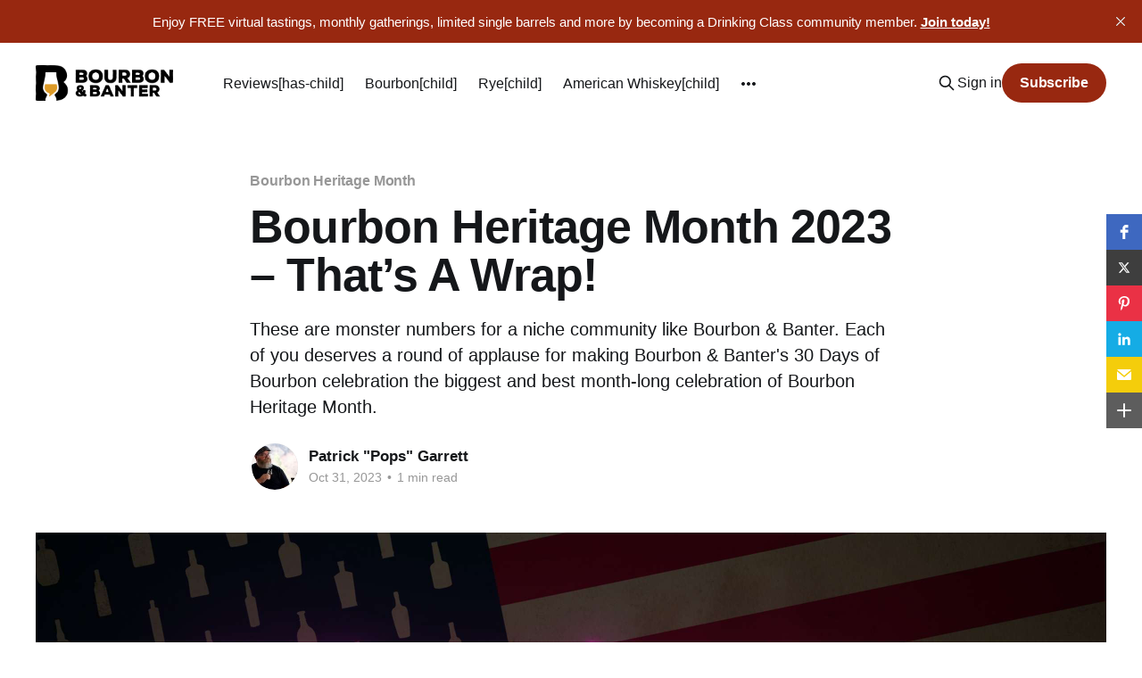

--- FILE ---
content_type: text/html; charset=utf-8
request_url: https://www.bourbonbanter.com/bhm-2023-recap/
body_size: 10750
content:
<!DOCTYPE html>
<html lang="en">
<head>

    <title>Bourbon Heritage Month 2023 – That’s A Wrap!</title>
    <meta charset="utf-8" />
    <meta http-equiv="X-UA-Compatible" content="IE=edge" />
    <meta name="HandheldFriendly" content="True" />
    <meta name="viewport" content="width=device-width, initial-scale=1.0" />
    
    <link rel="preload" as="style" href="https://www.bourbonbanter.com/assets/built/screen.css?v=c872cb102d" />
    <link rel="preload" as="script" href="https://www.bourbonbanter.com/assets/built/casper.js?v=c872cb102d" />

    <link rel="stylesheet" type="text/css" href="https://www.bourbonbanter.com/assets/built/screen.css?v=c872cb102d" />

    <meta name="description" content="Bourbon Heritage Month 2023 may be over, but we&#x27;ve still basking in the warm glow of celebrating 30 Days of Bourbon in style.">
    <link rel="icon" href="https://www.bourbonbanter.com/content/images/size/w256h256/2023/12/B-B-Clean-Icon-BC.png" type="image/png">
    <link rel="canonical" href="https://www.bourbonbanter.com/bhm-2023-recap/">
    <meta name="referrer" content="no-referrer-when-downgrade">
    
    <meta property="og:site_name" content="BOURBON &amp; BANTER">
    <meta property="og:type" content="article">
    <meta property="og:title" content="Bourbon Heritage Month 2023 – That’s A Wrap!">
    <meta property="og:description" content="These are monster numbers for a niche community like Bourbon &amp; Banter. Each of you deserves a round of applause for making Bourbon &amp; Banter&#x27;s 30 Days of Bourbon celebration the biggest and best month-long celebration of Bourbon Heritage Month.">
    <meta property="og:url" content="https://www.bourbonbanter.com/bhm-2023-recap/">
    <meta property="og:image" content="https://www.bourbonbanter.com/content/images/size/w1200/2023/10/bhm2023-thatsawrap.jpg">
    <meta property="article:published_time" content="2023-10-31T15:30:54.000Z">
    <meta property="article:modified_time" content="2023-10-31T15:30:54.000Z">
    <meta property="article:tag" content="Bourbon Heritage Month">
    
    <meta property="article:publisher" content="https://www.facebook.com/bourbonbanter">
    <meta property="article:author" content="https://www.facebook.com/bourbonbanter">
    <meta name="twitter:card" content="summary_large_image">
    <meta name="twitter:title" content="Bourbon Heritage Month 2023 – That’s A Wrap!">
    <meta name="twitter:description" content="These are monster numbers for a niche community like Bourbon &amp; Banter. Each of you deserves a round of applause for making Bourbon &amp; Banter&#x27;s 30 Days of Bourbon celebration the biggest and best month-long celebration of Bourbon Heritage Month.">
    <meta name="twitter:url" content="https://www.bourbonbanter.com/bhm-2023-recap/">
    <meta name="twitter:image" content="https://www.bourbonbanter.com/content/images/size/w1200/2023/10/bhm2023-thatsawrap.jpg">
    <meta name="twitter:label1" content="Written by">
    <meta name="twitter:data1" content="Patrick &quot;Pops&quot; Garrett">
    <meta name="twitter:label2" content="Filed under">
    <meta name="twitter:data2" content="Bourbon Heritage Month">
    <meta name="twitter:site" content="@bourbonbanter">
    <meta name="twitter:creator" content="@BourbonBanter">
    <meta property="og:image:width" content="1200">
    <meta property="og:image:height" content="600">
    
    <script type="application/ld+json">
{
    "@context": "https://schema.org",
    "@type": "Article",
    "publisher": {
        "@type": "Organization",
        "name": "BOURBON &amp; BANTER",
        "url": "https://www.bourbonbanter.com/",
        "logo": {
            "@type": "ImageObject",
            "url": "https://www.bourbonbanter.com/content/images/2023/12/B-B-Horizontal-Clean-Logo-BC.png"
        }
    },
    "author": {
        "@type": "Person",
        "name": "Patrick &quot;Pops&quot; Garrett",
        "image": {
            "@type": "ImageObject",
            "url": "https://www.bourbonbanter.com/content/images/size/w1200/2023/02/pops-serious-man-pose---1.jpeg",
            "width": 1200,
            "height": 1200
        },
        "url": "https://www.bourbonbanter.com/contributor/pops/",
        "sameAs": [
            "https://www.drinkcurious.com",
            "https://www.facebook.com/bourbonbanter",
            "https://x.com/BourbonBanter",
            "https://www.instagram.com/chief.drinking.officer",
            "https://www.linkedin.com/in/patrickgarrett"
        ]
    },
    "headline": "Bourbon Heritage Month 2023 – That’s A Wrap!",
    "url": "https://www.bourbonbanter.com/bhm-2023-recap/",
    "datePublished": "2023-10-31T15:30:54.000Z",
    "dateModified": "2023-10-31T15:30:54.000Z",
    "image": {
        "@type": "ImageObject",
        "url": "https://www.bourbonbanter.com/content/images/size/w1200/2023/10/bhm2023-thatsawrap.jpg",
        "width": 1200,
        "height": 600
    },
    "keywords": "Bourbon Heritage Month",
    "description": "These are monster numbers for a niche community like Bourbon &amp; Banter. Each of you deserves a round of applause for making Bourbon &amp; Banter&#x27;s 30 Days of Bourbon celebration the biggest and best month-long celebration of Bourbon Heritage Month. ",
    "mainEntityOfPage": "https://www.bourbonbanter.com/bhm-2023-recap/"
}
    </script>

    <meta name="generator" content="Ghost 6.16">
    <link rel="alternate" type="application/rss+xml" title="BOURBON &amp; BANTER" href="https://www.bourbonbanter.com/rss/">
    <script defer src="https://cdn.jsdelivr.net/ghost/portal@~2.58/umd/portal.min.js" data-i18n="true" data-ghost="https://www.bourbonbanter.com/" data-key="b498e8dfe0cff0bf4a214e86ac" data-api="https://bourbon-banter.ghost.io/ghost/api/content/" data-locale="en" crossorigin="anonymous"></script><style id="gh-members-styles">.gh-post-upgrade-cta-content,
.gh-post-upgrade-cta {
    display: flex;
    flex-direction: column;
    align-items: center;
    font-family: -apple-system, BlinkMacSystemFont, 'Segoe UI', Roboto, Oxygen, Ubuntu, Cantarell, 'Open Sans', 'Helvetica Neue', sans-serif;
    text-align: center;
    width: 100%;
    color: #ffffff;
    font-size: 16px;
}

.gh-post-upgrade-cta-content {
    border-radius: 8px;
    padding: 40px 4vw;
}

.gh-post-upgrade-cta h2 {
    color: #ffffff;
    font-size: 28px;
    letter-spacing: -0.2px;
    margin: 0;
    padding: 0;
}

.gh-post-upgrade-cta p {
    margin: 20px 0 0;
    padding: 0;
}

.gh-post-upgrade-cta small {
    font-size: 16px;
    letter-spacing: -0.2px;
}

.gh-post-upgrade-cta a {
    color: #ffffff;
    cursor: pointer;
    font-weight: 500;
    box-shadow: none;
    text-decoration: underline;
}

.gh-post-upgrade-cta a:hover {
    color: #ffffff;
    opacity: 0.8;
    box-shadow: none;
    text-decoration: underline;
}

.gh-post-upgrade-cta a.gh-btn {
    display: block;
    background: #ffffff;
    text-decoration: none;
    margin: 28px 0 0;
    padding: 8px 18px;
    border-radius: 4px;
    font-size: 16px;
    font-weight: 600;
}

.gh-post-upgrade-cta a.gh-btn:hover {
    opacity: 0.92;
}</style><script async src="https://js.stripe.com/v3/"></script>
    <script defer src="https://cdn.jsdelivr.net/ghost/sodo-search@~1.8/umd/sodo-search.min.js" data-key="b498e8dfe0cff0bf4a214e86ac" data-styles="https://cdn.jsdelivr.net/ghost/sodo-search@~1.8/umd/main.css" data-sodo-search="https://bourbon-banter.ghost.io/" data-locale="en" crossorigin="anonymous"></script>
    <script defer src="https://cdn.jsdelivr.net/ghost/announcement-bar@~1.1/umd/announcement-bar.min.js" data-announcement-bar="https://www.bourbonbanter.com/" data-api-url="https://www.bourbonbanter.com/members/api/announcement/" crossorigin="anonymous"></script>
    <link href="https://www.bourbonbanter.com/webmentions/receive/" rel="webmention">
    <script defer src="/public/cards.min.js?v=c872cb102d"></script>
    <link rel="stylesheet" type="text/css" href="/public/cards.min.css?v=c872cb102d">
    <script defer src="/public/comment-counts.min.js?v=c872cb102d" data-ghost-comments-counts-api="https://www.bourbonbanter.com/members/api/comments/counts/"></script>
    <script defer src="/public/member-attribution.min.js?v=c872cb102d"></script>
    <script defer src="/public/ghost-stats.min.js?v=c872cb102d" data-stringify-payload="false" data-datasource="analytics_events" data-storage="localStorage" data-host="https://www.bourbonbanter.com/.ghost/analytics/api/v1/page_hit"  tb_site_uuid="1fbc7ea1-d6e2-43ab-9661-246c6f0c07f9" tb_post_uuid="7a632ad2-ad13-4e3f-a783-d7bd79502684" tb_post_type="post" tb_member_uuid="undefined" tb_member_status="undefined"></script><style>:root {--ghost-accent-color: #982810;}</style>
    <!-- Plausible analytics tag -->
<script defer data-domain="bourbonbanter.com" src="https://plausible.io/js/script.outbound-links.file-downloads.js"></script>

<script src="https://static.elfsight.com/platform/platform.js" data-use-service-core defer></script>
<div class="elfsight-app-44dbb16b-37ea-4906-a906-09859a720377" data-elfsight-app-lazy></div>

<!-- Amplitude analytics tag -->
<script type="text/javascript">
!function(){"use strict";!function(e,t){var n=e.amplitude||{_q:[],_iq:{}};if(n.invoked)e.console&&console.error&&console.error("Amplitude snippet has been loaded.");else{var r=function(e,t){e.prototype[t]=function(){return this._q.push({name:t,args:Array.prototype.slice.call(arguments,0)}),this}},s=function(e,t,n){return function(r){e._q.push({name:t,args:Array.prototype.slice.call(n,0),resolve:r})}},o=function(e,t,n){e[t]=function(){if(n)return{promise:new Promise(s(e,t,Array.prototype.slice.call(arguments)))}}},i=function(e){for(var t=0;t<m.length;t++)o(e,m[t],!1);for(var n=0;n<g.length;n++)o(e,g[n],!0)};n.invoked=!0;var u=t.createElement("script");u.type="text/javascript",u.integrity="sha384-x0ik2D45ZDEEEpYpEuDpmj05fY91P7EOZkgdKmq4dKL/ZAVcufJ+nULFtGn0HIZE",u.crossOrigin="anonymous",u.async=!0,u.src="https://cdn.amplitude.com/libs/analytics-browser-2.0.0-min.js.gz",u.onload=function(){e.amplitude.runQueuedFunctions||console.log("[Amplitude] Error: could not load SDK")};var a=t.getElementsByTagName("script")[0];a.parentNode.insertBefore(u,a);for(var c=function(){return this._q=[],this},p=["add","append","clearAll","prepend","set","setOnce","unset","preInsert","postInsert","remove","getUserProperties"],l=0;l<p.length;l++)r(c,p[l]);n.Identify=c;for(var d=function(){return this._q=[],this},f=["getEventProperties","setProductId","setQuantity","setPrice","setRevenue","setRevenueType","setEventProperties"],v=0;v<f.length;v++)r(d,f[v]);n.Revenue=d;var m=["getDeviceId","setDeviceId","getSessionId","setSessionId","getUserId","setUserId","setOptOut","setTransport","reset","extendSession"],g=["init","add","remove","track","logEvent","identify","groupIdentify","setGroup","revenue","flush"];i(n),n.createInstance=function(e){return n._iq[e]={_q:[]},i(n._iq[e]),n._iq[e]},e.amplitude=n}}(window,document)}();

amplitude.init('7b13ef5c4229473385a5f711363ff696');
</script>

<!-- Dropdown Menu Style -->
<link rel="stylesheet" href="https://cdn.jsdelivr.net/gh/OctoberStudio/ghost-code-injection-pro@nested-menu-pro-v1.8.0/nested-menu-pro/built/nested-menu-pro.min.css">

<!-- Meta Pixel Code -->
<script>
  !function(f,b,e,v,n,t,s)
  {if(f.fbq)return;n=f.fbq=function(){n.callMethod?
  n.callMethod.apply(n,arguments):n.queue.push(arguments)};
  if(!f._fbq)f._fbq=n;n.push=n;n.loaded=!0;n.version='2.0';
  n.queue=[];t=b.createElement(e);t.async=!0;
  t.src=v;s=b.getElementsByTagName(e)[0];
  s.parentNode.insertBefore(t,s)}(window, document,'script',
  'https://connect.facebook.net/en_US/fbevents.js');
  fbq('init', '818334153084081');
  fbq('track', 'PageView');
</script>
<noscript><img height="1" width="1" style="display:none"
  src="https://www.facebook.com/tr?id=818334153084081&ev=PageView&noscript=1"
/></noscript>
<!-- End Meta Pixel Code -->


<!-- Google tag (gtag.js) -->
<script async src="https://www.googletagmanager.com/gtag/js?id=G-YW81QPWPPY"></script>
<script>
  window.dataLayer = window.dataLayer || [];
  function gtag(){dataLayer.push(arguments);}
  gtag('js', new Date());

  gtag('config', 'G-YW81QPWPPY');
</script>

<style>
    
@media (max-width: 991px) {
    .has-cover.gh-head {
        display: flex;
        align-items: center;
        flex-direction: column;
        position: fixed;
        top: 0;
        bottom: 0;
        right: 0;
        left: 0;
        z-index: 10;
        width: 100%;
        height: 100vh;
        padding-top: 72px;
        background-color: var(--background-secondary);
        opacity: 0;
        visibility: hidden;
        transform: scale(0.96);
    }
    .has-cover.gh-head-open {
        opacity: 1;
        visibility: visible;
        transform: scale(1);
        transition: all half(var(--motion-duration)) cubic-bezier(0.694, 0, 0.335, 1);
    }
}

 @media (min-width: 991.1px) {
    .has-cover.gh-head {
        display: block;
        flex: 2;
        display: flex;
        align-items: center;
        justify-content: flex-end;
    }
}

@media (max-width: 991px) {
    .has-cover.gh-head-menu {
        width: 100%;
        padding-left: 32px;
        padding-right: 32px;
    }
}

@media (min-width: 991.1px) {
    .has-cover.gh-head-menu {
        display: flex;
        align-items: center;
        justify-content: flex-end;
    }
}    

@media (min-width: 991.1px) {
    li[class*="nav-"]:not(:last-child) {
        margin-right: 24px;
    }
}

@media (max-width: 991px) {
    li[class*="nav-"] {
        margin-bottom: 16px;
    }
}

@media (min-width: 991.1px) {
    li[class*="nav-"][class*="--hasDropDown"] {
        position: relative;
    }
	li[class*="nav-"][class*="--hasDropDown"] a:after {
		all: unset;
		content: "▼";
		padding-left: 5px;
		font-size: 12px;
		color: inherit;
	}
    li[class*="nav-"][class*="--hasDropDown"] .isDropDown a:after {
		display:none;
	}
    li[class*="nav-"][class*="--hasDropDown"]:focus-within > li[class*="nav-"]:after,
    li[class*="nav-"][class*="--hasDropDown"]:hover > li[class*="nav-"]:after {
        background-color: transparent;
    }
    li[class*="nav-"][class*="--hasDropDown"]:focus-within .isDropDown,
    li[class*="nav-"][class*="--hasDropDown"]:hover .isDropDown {
        opacity: 1;
        visibility: visible;
    }
}    

@media (min-width: 991.1px) {
	.isDropDown {
		z-index: 1;
		opacity: 0;
		visibility: hidden;
		position: absolute;
		margin: 0;
		max-width: unset;
		list-style: none;
		/* The padding inside the drop down (the space surrounding the links) */
		padding: 10px;
		/* The rounded corners of the drop down */
		border-radius: 6px;
		/* The background color of the drop down 
		background: #000;*/
		/* The color of the links in the drop down */
		color: inherit;
	}
	.isDropDown li[class*="nav-"] {
	    margin-right: 0 !important;
	}
	.isDropDown li[class*="nav-"]:not(:last-child) {
	    margin-bottom: 0;
	}    
} 

li[class*="nav-"] a {
    display: flex;
    align-items: center;
    width: -webkit-fit-content;
    width: -moz-fit-content;
    width: fit-content;
    /*font-size: 16px; */
    line-height: 1.5;
    font-weight: inherit;
    white-space: nowrap;
}    

@media (min-width: 991.1px) {
    li[class*="nav-"] a {
        position: relative;
    }
    li[class*="nav-"] a:after {
        content: "";
        display: block;
        width: 100%;
        height: 2px;
        position: absolute;
        bottom: -2px;
        background-color: transparent;
    }
}    

/* Underline or other style for the link of the Current Page you are on  */    
li[class*="nav-"].nav-current a:after {
    background-color: transparent;
}

/* Underline or other style for the Home link when you are on the Home page */
.home-template li[class*="nav-"].nav-current a:after {
    background-color: transparent;
}

/* Underline or other style for the links in certain states */
li[class*="nav-"] a:active:after,
li[class*="nav-"] a:focus:after,
li[class*="nav-"] a:hover:after {
    background-color: transparent;
}
    
@media (max-width: 991px) {
    .gh-head-menu .nav li.hasDropDown {
        margin: 0;
    	padding: 0;
    	display: flex;
    	flex-direction: column;
    	align-items: flex-start;
	}
    .gh-head-menu ul.isDropDown {
    	list-style: none;
    	text-align: left;
    	margin: 0;
    	padding: 0 0 0 10px;
	} 
    .gh-head-menu ul.isDropDown li {
    	margin: 0;
    	padding: 0;
    	text-align: left;
	} 
    .gh-head-menu ul.isDropDown li a:before {
		all: unset;
		content: " - ";
    	}
    .gh-head-menu ul.isDropDown li a {
    	font-size: 2rem;
    	line-height: 1.5;
	}
}


</style>    

<!-- Metricool Tracking Pixel -->
<img src="https://tracker.metricool.com/c3po.jpg?hash=a73d7fe0fb1cf07bb455428628fcafb3"/>
<!-- End Metricool Code -->

<!-- 2024 30 Days Popup Code -->
<script src="https://static.elfsight.com/platform/platform.js" data-use-service-core defer></script>
<div class="elfsight-app-29ee33b0-7fff-43a4-b5f1-c3c55b6bb2e7" data-elfsight-app-lazy></div>
<!-- End 30 Days Code -->


<!-- Twitter conversion tracking base code -->
<script>
!function(e,t,n,s,u,a){e.twq||(s=e.twq=function(){s.exe?s.exe.apply(s,arguments):s.queue.push(arguments);
},s.version='1.1',s.queue=[],u=t.createElement(n),u.async=!0,u.src='https://static.ads-twitter.com/uwt.js',
a=t.getElementsByTagName(n)[0],a.parentNode.insertBefore(u,a))}(window,document,'script');
twq('config','nw2n9');
</script>
<!-- End Twitter conversion tracking base code -->

<!-- Avant Link confirmation base code -->
<script type="text/javascript" src="http://classic.avantlink.com/affiliate_app_confirm.php?mode=js&authResponse=0b19e0b373f1e7d1ffa31fbfbf9e42327937bc0a"></script>
<!-- End Avant Link confirmation base code -->

<!-- SkimLinks code -->
<script type="text/javascript" src="https://s.skimresources.com/js/281674X1767963.skimlinks.js"></script>
<!-- End SkimLinks code -->

<!-- Remove Members only text and blur on featured image -->
<style>
.post-card-access {
  display:none;
}
.post-card[class*=post-access-] .post-card-image-link:after {
    -webkit-backdrop-filter: unset;
    backdrop-filter: unset;
    background-color: unset;
}
</style>
<!-- End remove Members only text and blur on featured image -->

<!-- Elfsight Popup | Social Drinker Trial -->
<script src="https://static.elfsight.com/platform/platform.js" async></script>
<div class="elfsight-app-9e767cb1-d05b-4d64-bcef-312b8ef6acd8" data-elfsight-app-lazy></div>

</head>
<body class="post-template tag-bourbon-heritage-month is-head-left-logo">
<div class="viewport">

    <header id="gh-head" class="gh-head outer is-header-hidden">
        <div class="gh-head-inner inner">
            <div class="gh-head-brand">
                <a class="gh-head-logo" href="https://www.bourbonbanter.com">
                        <img src="https://www.bourbonbanter.com/content/images/2023/12/B-B-Horizontal-Clean-Logo-BC.png" alt="BOURBON &amp; BANTER">
                </a>
                <button class="gh-search gh-icon-btn" aria-label="Search this site" data-ghost-search><svg xmlns="http://www.w3.org/2000/svg" fill="none" viewBox="0 0 24 24" stroke="currentColor" stroke-width="2" width="20" height="20"><path stroke-linecap="round" stroke-linejoin="round" d="M21 21l-6-6m2-5a7 7 0 11-14 0 7 7 0 0114 0z"></path></svg></button>
                <button class="gh-burger"></button>
            </div>

            <nav class="gh-head-menu">
                <ul class="nav">
    <li class="nav-reviews-has-child"><a href="https://www.bourbonbanter.com/whiskey-review-directory/">Reviews[has-child]</a></li>
    <li class="nav-bourbon-child"><a href="https://www.bourbonbanter.com/topic/bourbon-reviews/">Bourbon[child]</a></li>
    <li class="nav-rye-child"><a href="https://www.bourbonbanter.com/topic/rye-whiskey-reviews/">Rye[child]</a></li>
    <li class="nav-american-whiskey-child"><a href="https://www.bourbonbanter.com/topic/american-whiskey-reviews/">American Whiskey[child]</a></li>
    <li class="nav-blended-whiskey-child"><a href="https://www.bourbonbanter.com/topic/blended-whiskey-reviews/">Blended Whiskey[child]</a></li>
    <li class="nav-canadian-whisky-child"><a href="https://www.bourbonbanter.com/topic/canadian-whisky-reviews/">Canadian Whisky[child]</a></li>
    <li class="nav-flavored-whiskey-child"><a href="https://www.bourbonbanter.com/topic/flavored-whiskey-reviews/">Flavored Whiskey[child]</a></li>
    <li class="nav-indian-whisky-child"><a href="https://www.bourbonbanter.com/topic/indian-whisky-reviews/">Indian Whisky[child]</a></li>
    <li class="nav-irish-whiskey-child"><a href="https://www.bourbonbanter.com/topic/irish-whiskey-reviews/">Irish Whiskey[child]</a></li>
    <li class="nav-japanese-whisky-child"><a href="https://www.bourbonbanter.com/topic/japanese-whisky-reviews/">Japanese Whisky[child]</a></li>
    <li class="nav-scotch-child"><a href="https://www.bourbonbanter.com/topic/scotch-whisky-reviews/">Scotch[child]</a></li>
    <li class="nav-tn-whiskey-child"><a href="https://www.bourbonbanter.com/topic/tennessee-whiskey-reviews/">TN Whiskey[child]</a></li>
    <li class="nav-tequila-child"><a href="https://www.bourbonbanter.com/topic/tequila-reviews/">Tequila[child]</a></li>
    <li class="nav-topics-has-child"><a href="https://www.bourbonbanter.com/">Topics[has-child]</a></li>
    <li class="nav-industry-news-child"><a href="https://www.bourbonbanter.com/topic/industry-news/">Industry News[child]</a></li>
    <li class="nav-gear-child"><a href="https://www.bourbonbanter.com/topic/gear/">Gear[child]</a></li>
    <li class="nav-new-releases-child"><a href="https://www.bourbonbanter.com/topic/new-brand-releases/">New Releases[child]</a></li>
    <li class="nav-this-rounds-mine-child"><a href="https://www.bourbonbanter.com/topic/this-rounds-mine/">This Round&#x27;s Mine[child]</a></li>
    <li class="nav-on-the-road-child"><a href="https://www.bourbonbanter.com/topic/on-the-road/">On the Road[child]</a></li>
    <li class="nav-podcast"><a href="https://www.bourbonbanter.com/topic/podcast/">Podcast</a></li>
    <li class="nav-community-has-child"><a href="https://www.bourbonbanter.com/community/">Community[has-child]</a></li>
    <li class="nav-community-info-child"><a href="https://www.bourbonbanter.com/community/">Community Info[child]</a></li>
    <li class="nav-events-schedule-child"><a href="https://www.bourbonbanter.com/community-events/">Events Schedule[child]</a></li>
    <li class="nav-member-resources-child"><a href="https://www.bourbonbanter.com/member-resources/">Member Resources[child]</a></li>
    <li class="nav-shop"><a href="https://shop.drinkcurious.com/">Shop</a></li>
</ul>

            </nav>

            <div class="gh-head-actions">
                    <button class="gh-search gh-icon-btn" aria-label="Search this site" data-ghost-search><svg xmlns="http://www.w3.org/2000/svg" fill="none" viewBox="0 0 24 24" stroke="currentColor" stroke-width="2" width="20" height="20"><path stroke-linecap="round" stroke-linejoin="round" d="M21 21l-6-6m2-5a7 7 0 11-14 0 7 7 0 0114 0z"></path></svg></button>
                    <div class="gh-head-members">
                                <a class="gh-head-link" href="#/portal/signin" data-portal="signin">Sign in</a>
                                <a class="gh-head-button" href="#/portal/signup" data-portal="signup">Subscribe</a>
                    </div>
            </div>
        </div>
    </header>

    <div class="site-content">
        



<main id="site-main" class="site-main">
<article class="article post tag-bourbon-heritage-month ">

    <header class="article-header gh-canvas">

        <div class="article-tag post-card-tags">
                <span class="post-card-primary-tag">
                    <a href="/topic/bourbon-heritage-month/">Bourbon Heritage Month</a>
                </span>
        </div>

        <h1 class="article-title">Bourbon Heritage Month 2023 – That’s A Wrap!</h1>

            <p class="article-excerpt">These are monster numbers for a niche community like Bourbon &amp; Banter. Each of you deserves a round of applause for making Bourbon &amp; Banter&#x27;s 30 Days of Bourbon celebration the biggest and best month-long celebration of Bourbon Heritage Month. </p>

        <div class="article-byline">
        <section class="article-byline-content">

                <ul class="author-list">
                <li class="author-list-item">
                    <a href="/contributor/pops/" class="author-avatar" aria-label="Read more of Patrick &quot;Pops&quot; Garrett">
                        <img class="author-profile-image" src="/content/images/size/w100/2023/02/pops-serious-man-pose---1.jpeg" alt="Patrick &quot;Pops&quot; Garrett" />
                    </a>
                </li>
            </ul>

            <div class="article-byline-meta">
                <h4 class="author-name"><a href="/contributor/pops/">Patrick &quot;Pops&quot; Garrett</a></h4>
                <div class="byline-meta-content">
                     <time class="byline-meta-date" datetime="2023-10-31">Oct 31, 2023</time>
                        <span class="byline-reading-time"><span class="bull">&bull;</span> 1 min read</span>
                </div>
            </div>

        </section>
        </div>

            <figure class="article-image">
                <img
                    srcset="/content/images/size/w300/2023/10/bhm2023-thatsawrap.jpg 300w,
                            /content/images/size/w600/2023/10/bhm2023-thatsawrap.jpg 600w,
                            /content/images/size/w1000/2023/10/bhm2023-thatsawrap.jpg 1000w,
                            /content/images/size/w2000/2023/10/bhm2023-thatsawrap.jpg 2000w"
                    sizes="(min-width: 1400px) 1400px, 92vw"
                    src="/content/images/size/w2000/2023/10/bhm2023-thatsawrap.jpg"
                    alt="Bourbon Heritage Month 2023 – That’s A Wrap!"
                />
            </figure>

    </header>

    <section class="gh-content gh-canvas">
        <p>Hot damn! This year's Bourbon Heritage Month was one for the books. It was a fantastic month of bourbon from which I'm still trying to recover. I swear that the #30DaysOfBourbon Challenge gets tougher each year as I get older. But it is so worth taking part and joining my fellow bourbon lovers to spread the bourbon gospel. And even though BHM consumes all of my energy leading up to and during September, I feel exhilarated at what we all accomplished together this year. Here's a quick recap of this year's celebration and how we impacted those who joined us for the celebration.</p><ul>
<li>13.2 Million+ Digital Impressions (website, social channels, etc.)</li>
<li>5.3 Million+ Digital Reach (website, social channels, etc.)</li>
<li>1.2 Million+ Giveaway Entries</li>
</ul>
<p>These are monster numbers for a niche community like Bourbon &amp; Banter. Each of you deserves a round of applause for making Bourbon &amp; Banter's 30 Days of Bourbon celebration the biggest and best month-long celebration of Bourbon Heritage Month. </p><p>I would like to sincerely thank everyone who helped us make this year's celebration a huge success. From our distillery partners and sponsors to our dedicated contributors and community members–thank you. For now, I'm going to continue my recovery and start planning for next year's celebration to make it even bigger and better. </p><p>In closing, I would like to share with everyone the winners of this year's various giveaway prizes. All winners have been notified and will begin receiving their prize(s) over the next few weeks.</p><p>Todd C.<br>James M.<br>Brian M.<br>Tami T.<br>Greg P.<br>Frank D.<br>Matt F.<br>Lee F.<br>Robert H.<br>Joleen V.<br>Kimmi S.<br>Jeremy W.<br>Jennifer M.<br>Micahel M.<br>Graham N.<br>Lindsay W.<br>Jason P.<br>Roldan O.<br>Raul R.<br>Scott L.<br>Andrew C.<br>Ralph J.<br>Craig K.</p><p>Congratulations to all of this year's winners!</p><p>Cheers,</p><p>   ~ Pops</p><p></p><p></p><p></p>
    </section>

        <section class="article-comments gh-canvas">
            
        <script defer src="https://cdn.jsdelivr.net/ghost/comments-ui@~1.3/umd/comments-ui.min.js" data-locale="en" data-ghost-comments="https://www.bourbonbanter.com/" data-api="https://bourbon-banter.ghost.io/ghost/api/content/" data-admin="https://bourbon-banter.ghost.io/ghost/" data-key="b498e8dfe0cff0bf4a214e86ac" data-title="null" data-count="true" data-post-id="654111c9e005020001739313" data-color-scheme="auto" data-avatar-saturation="60" data-accent-color="#982810" data-comments-enabled="all" data-publication="BOURBON & BANTER" crossorigin="anonymous"></script>
    
        </section>

</article>
</main>




            <aside class="read-more-wrap outer">
                <div class="read-more inner">
                        
<article class="post-card post">

    <a class="post-card-image-link" href="/which-of-the-two-four-roses-barrel-aged-beers-is-our-favorite/">

        <img class="post-card-image"
            srcset="/content/images/size/w300/2026/01/fourrosesbeer.jpeg 300w,
                    /content/images/size/w600/2026/01/fourrosesbeer.jpeg 600w,
                    /content/images/size/w1000/2026/01/fourrosesbeer.jpeg 1000w,
                    /content/images/size/w2000/2026/01/fourrosesbeer.jpeg 2000w"
            sizes="(max-width: 1000px) 400px, 800px"
            src="/content/images/size/w600/2026/01/fourrosesbeer.jpeg"
            alt="Which of the two Four Roses Barrel-Aged Beers is Our Favorite?"
            loading="lazy"
        />


    </a>

    <div class="post-card-content">

        <a class="post-card-content-link" href="/which-of-the-two-four-roses-barrel-aged-beers-is-our-favorite/">
            <header class="post-card-header">
                <div class="post-card-tags">
                </div>
                <h2 class="post-card-title">
                    Which of the two Four Roses Barrel-Aged Beers is Our Favorite?
                </h2>
            </header>
                <div class="post-card-excerpt">Created in 2007 as a &quot;secret&quot; holiday gift for staffers, the &quot;secret&quot; got out quickly enough that it became a commercial line extension in 2008. When offered a 16-ounce sample of it this year, I didn&#39;t hesitate to accept.</div>
        </a>

        <footer class="post-card-meta">
            <time class="post-card-meta-date" datetime="2026-02-02">Feb 2, 2026</time>
                <span class="post-card-meta-length">3 min read</span>
                <script
    data-ghost-comment-count="6939bac6d7356e0001852090"
    data-ghost-comment-count-empty=""
    data-ghost-comment-count-singular="comment"
    data-ghost-comment-count-plural="comments"
    data-ghost-comment-count-tag="span"
    data-ghost-comment-count-class-name=""
    data-ghost-comment-count-autowrap="true"
>
</script>
        </footer>

    </div>

</article>
                        
<article class="post-card post post-access-paid">

    <a class="post-card-image-link" href="/is-this-really-the-voice-of-reason/">

        <img class="post-card-image"
            srcset="/content/images/size/w300/2026/01/TheVoiceOfReason.png 300w,
                    /content/images/size/w600/2026/01/TheVoiceOfReason.png 600w,
                    /content/images/size/w1000/2026/01/TheVoiceOfReason.png 1000w,
                    /content/images/size/w2000/2026/01/TheVoiceOfReason.png 2000w"
            sizes="(max-width: 1000px) 400px, 800px"
            src="/content/images/size/w600/2026/01/TheVoiceOfReason.png"
            alt="Is this really the voice of reason?"
            loading="lazy"
        />

            <div class="post-card-access">
                <svg width="20" height="20" viewBox="0 0 20 20" fill="none" xmlns="http://www.w3.org/2000/svg">
    <path d="M16.25 6.875H3.75C3.40482 6.875 3.125 7.15482 3.125 7.5V16.25C3.125 16.5952 3.40482 16.875 3.75 16.875H16.25C16.5952 16.875 16.875 16.5952 16.875 16.25V7.5C16.875 7.15482 16.5952 6.875 16.25 6.875Z" stroke="currentColor" stroke-width="2" stroke-linecap="round" stroke-linejoin="round"></path>
    <path d="M7.1875 6.875V4.0625C7.1875 3.31658 7.48382 2.60121 8.01126 2.07376C8.53871 1.54632 9.25408 1.25 10 1.25C10.7459 1.25 11.4613 1.54632 11.9887 2.07376C12.5162 2.60121 12.8125 3.31658 12.8125 4.0625V6.875" stroke="currentColor" stroke-width="2" stroke-linecap="round" stroke-linejoin="round"></path>
    <path d="M10 13.125C10.6904 13.125 11.25 12.5654 11.25 11.875C11.25 11.1846 10.6904 10.625 10 10.625C9.30964 10.625 8.75 11.1846 8.75 11.875C8.75 12.5654 9.30964 13.125 10 13.125Z" fill="currentColor"></path>
</svg>                    Paid-members only
            </div>

    </a>

    <div class="post-card-content">

        <a class="post-card-content-link" href="/is-this-really-the-voice-of-reason/">
            <header class="post-card-header">
                <div class="post-card-tags">
                </div>
                <h2 class="post-card-title">
                    Is this really the voice of reason?
                </h2>
            </header>
                <div class="post-card-excerpt">So, in an effort to prove the critics wrong—or possibly confirm their suspicions—we decided to run an experiment. What happens if we intentionally include a voice of reason in our video tasting reviews?</div>
        </a>

        <footer class="post-card-meta">
            <time class="post-card-meta-date" datetime="2026-01-31">Jan 31, 2026</time>
                <span class="post-card-meta-length">1 min read</span>
                <script
    data-ghost-comment-count="697d10f48a43740001d456b2"
    data-ghost-comment-count-empty=""
    data-ghost-comment-count-singular="comment"
    data-ghost-comment-count-plural="comments"
    data-ghost-comment-count-tag="span"
    data-ghost-comment-count-class-name=""
    data-ghost-comment-count-autowrap="true"
>
</script>
        </footer>

    </div>

</article>
                        
<article class="post-card post">

    <a class="post-card-image-link" href="/el-tesoro-anejo-tequila-mundial-yamakazi-edition-review/">

        <img class="post-card-image"
            srcset="/content/images/size/w300/2026/01/El-Tesoro-Yamakazi-Finished-Anejo-2025.jpeg 300w,
                    /content/images/size/w600/2026/01/El-Tesoro-Yamakazi-Finished-Anejo-2025.jpeg 600w,
                    /content/images/size/w1000/2026/01/El-Tesoro-Yamakazi-Finished-Anejo-2025.jpeg 1000w,
                    /content/images/size/w2000/2026/01/El-Tesoro-Yamakazi-Finished-Anejo-2025.jpeg 2000w"
            sizes="(max-width: 1000px) 400px, 800px"
            src="/content/images/size/w600/2026/01/El-Tesoro-Yamakazi-Finished-Anejo-2025.jpeg"
            alt="El Tesoro Anejo Tequila Mundial: Yamakazi Edition Review"
            loading="lazy"
        />


    </a>

    <div class="post-card-content">

        <a class="post-card-content-link" href="/el-tesoro-anejo-tequila-mundial-yamakazi-edition-review/">
            <header class="post-card-header">
                <div class="post-card-tags">
                </div>
                <h2 class="post-card-title">
                    El Tesoro Anejo Tequila Mundial: Yamakazi Edition Review
                </h2>
            </header>
                <div class="post-card-excerpt">Trust me, heavy hitters are involved in this release. I&#39;ve been to La Alteña and met both Camarena siblings, and they are amazing people making amazing tequilas. So let&#39;s talk about this one.</div>
        </a>

        <footer class="post-card-meta">
            <time class="post-card-meta-date" datetime="2026-01-30">Jan 30, 2026</time>
                <span class="post-card-meta-length">2 min read</span>
                <script
    data-ghost-comment-count="690b8e00eb58fb0001753833"
    data-ghost-comment-count-empty=""
    data-ghost-comment-count-singular="comment"
    data-ghost-comment-count-plural="comments"
    data-ghost-comment-count-tag="span"
    data-ghost-comment-count-class-name=""
    data-ghost-comment-count-autowrap="true"
>
</script>
        </footer>

    </div>

</article>
                </div>
            </aside>



    </div>

    <footer class="site-footer outer">
        <div class="inner">
             <section class="copyright"><a href="https://www.bourbonbanter.com">BOURBON &amp; BANTER</a> &copy; 2026<br>A <a href="https://www.drinkcurious.com" target="blank">DrinkCurious&reg;</a> company.</section>
            <nav class="site-footer-nav">
                <ul class="nav">
    <li class="nav-about"><a href="https://www.bourbonbanter.com/our-story/">About</a></li>
    <li class="nav-member-resources"><a href="https://www.bourbonbanter.com/member-resources/">Member Resources</a></li>
    <li class="nav-policies"><a href="https://www.bourbonbanter.com/bourbon-banter-policies/">Policies</a></li>
    <li class="nav-sign-up"><a href="#/portal/">Sign up</a></li>
    <li class="nav-contact"><a href="https://www.bourbonbanter.com/contact/">Contact</a></li>
</ul>

            </nav>
            <div>Fueled by bourbon, banter, and bad decisions.</div>
        </div>
    </footer>

</div>

    <div class="pswp" tabindex="-1" role="dialog" aria-hidden="true">
    <div class="pswp__bg"></div>

    <div class="pswp__scroll-wrap">
        <div class="pswp__container">
            <div class="pswp__item"></div>
            <div class="pswp__item"></div>
            <div class="pswp__item"></div>
        </div>

        <div class="pswp__ui pswp__ui--hidden">
            <div class="pswp__top-bar">
                <div class="pswp__counter"></div>

                <button class="pswp__button pswp__button--close" title="Close (Esc)"></button>
                <button class="pswp__button pswp__button--share" title="Share"></button>
                <button class="pswp__button pswp__button--fs" title="Toggle fullscreen"></button>
                <button class="pswp__button pswp__button--zoom" title="Zoom in/out"></button>

                <div class="pswp__preloader">
                    <div class="pswp__preloader__icn">
                        <div class="pswp__preloader__cut">
                            <div class="pswp__preloader__donut"></div>
                        </div>
                    </div>
                </div>
            </div>

            <div class="pswp__share-modal pswp__share-modal--hidden pswp__single-tap">
                <div class="pswp__share-tooltip"></div>
            </div>

            <button class="pswp__button pswp__button--arrow--left" title="Previous (arrow left)"></button>
            <button class="pswp__button pswp__button--arrow--right" title="Next (arrow right)"></button>

            <div class="pswp__caption">
                <div class="pswp__caption__center"></div>
            </div>
        </div>
    </div>
</div>
<script
    src="https://code.jquery.com/jquery-3.5.1.min.js"
    integrity="sha256-9/aliU8dGd2tb6OSsuzixeV4y/faTqgFtohetphbbj0="
    crossorigin="anonymous">
</script>
<script src="https://www.bourbonbanter.com/assets/built/casper.js?v=c872cb102d"></script>
<script>
$(document).ready(function () {
    // Mobile Menu Trigger
    $('.gh-burger').click(function () {
        $('body').toggleClass('gh-head-open');
    });
    // FitVids - Makes video embeds responsive
    $(".gh-content").fitVids();
});
</script>

<!-- Dropdown Menu JS -->
<script src="https://cdn.jsdelivr.net/gh/OctoberStudio/ghost-code-injection-pro@nested-menu-pro-v1.8.0/nested-menu-pro/built/nested-menu-pro.min.js"></script>

<script>
var dropDown_list = [],
latest_navigation_item,
// IMPORTANT: For themes other than Casper, change the selector just below to select your themes Primary Navigation links
nav_list = document.querySelectorAll('.gh-head-menu li');
var newMenuList = [];
var menuTree = {};
nav_list.forEach( (item, index) => {
if(item.childNodes[0].innerText.startsWith('-')) {
if(menuTree[newMenuList.length - 1]) {
menuTree[newMenuList.length - 1].push(item);
} else {
menuTree[newMenuList.length - 1] = [item];
}
} else {
newMenuList.push(item);
}
});
nav_list = newMenuList.map((item, index) => {
if(menuTree[index]) {
let dropdown = document.createElement('ul');
dropdown.className = 'isDropDown';
menuTree[index].forEach(child => {
dropDown_item_text = child.childNodes[0].innerText;
child.childNodes[0].innerText = dropDown_item_text.replace('- ', '');
dropdown.appendChild(child);
});
item.className += '--hasDropDown';
item.appendChild(dropdown);
}
return item;
});
</script>

<!-- Open all external links in new blank tab -->
<script>
$(function() {
$('.gh-content a').filter(function() {
	return this.hostname && this.hostname !== location.hostname;
}).attr('target', '_blank');
});
</script>

<script src="https://static.elfsight.com/platform/platform.js" data-use-service-core defer></script>
<div class="elfsight-app-8bf19b40-2356-4ff4-a113-1d8743511dfe"></div>

</body>
</html>
